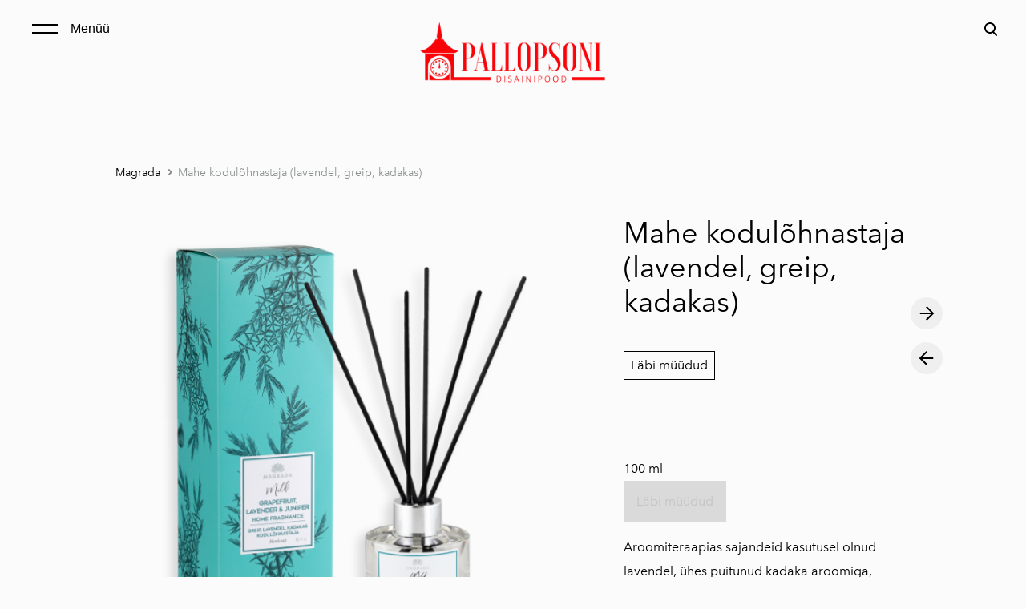

--- FILE ---
content_type: text/html; charset=utf-8
request_url: https://www.pallopsoni.com/magrada/mahe-kodulohnastaja-lavendel-greip-kadakas
body_size: 9835
content:
<!DOCTYPE html>



<html class="language-flags-disabled language-names-enabled language-menu-mode-popover publicmode  js-semimodal-toggle" lang="et">
<head prefix="og: http://ogp.me/ns#">
  <!--[if IE]><meta http-equiv="X-UA-Compatible" content="IE=edge"><![endif]--><meta http-equiv="Content-Type" content="text/html; charset=utf-8">
<meta name="viewport" content="width=device-width, initial-scale=1, maximum-scale=1, user-scalable=no">
<meta name="format-detection" content="telephone=no">
  <link rel="icon" href="/favicon.ico" type="image/x-icon">
  <link rel="shortcut icon" href="/favicon.ico" type="image/ico">
  <link rel="shortcut icon" href="/favicon.ico" type="image/x-icon">
<link href="//static.voog.com/designs/81/stylesheets/main.min.css?v=nuuk-1.8.6" media="screen" rel="stylesheet" type="text/css"/>
<style type="text/css" data-voog-style>:root { --container-max-width: 992px; --headings-font-family: "Avenir Next", sans-serif; --main-font-family: "Avenir Next", sans-serif; --primary-color: black; --secondary-color: #8d9091; --third-color: #ffffff; --body-background-color: #FBFBFB;}:root { --header-site-title-font-size: 30px; --header-site-title-font-weight: 400; --header-site-title-text-decoration: none; --header-site-title-font-style: normal; --header-site-title-text-transform: none; --header-site-title-color: black; --header-site-title-hyphens: none; --header-mainmenu-font-size: 18px; --header-mainmenu-line-height: 1.5; --header-mainmenu-color: rgba(0, 0, 0, 0.5); --header-mainmenu-font-weight: 400; --header-mainmenu-font-style: normal; --header-mainmenu-decoration: none; --header-mainmenu-text-transform: none; --header-mainmenu-hyphens: none; --header-mainmenu-hover-color: black; --header-mainmenu-hover-font-weight: 400; --header-mainmenu-hover-font-style: normal; --header-mainmenu-hover-decoration: none; --header-mainmenu-hover-text-transform: none; --header-mainmenu-active-color: black; --header-mainmenu-active-font-weight: 600; --header-mainmenu-active-font-style: normal; --header-mainmenu-active-decoration: none; --header-mainmenu-active-text-transform: none; --menu-sub-font-size: 16px; --menu-sub-line-height: 1.5; --menu-sub-font-weight: 400; --menu-sub-hover-font-weight: 400; --menu-sub-active-font-weight: 400; --menu-sub-font-style: normal; --menu-sub-hover-font-style: normal; --menu-sub-active-font-style: normal; --menu-sub-text-decoration: normal; --menu-sub-hover-text-decoration: normal; --menu-sub-active-text-decoration: normal; --menu-sub-text-transform: none; --menu-sub-hover-text-transform: none; --menu-sub-active-text-transform: none; --menu-sub-color: rgba(0, 0, 0, 0.5); --menu-sub-hover-color: #000000; --menu-sub-active-color: #000000; --menu-dropdown-background-color: #000000; --menu-dropdown-text-color: #ffffff; --menu-dropdown-hover-background-color: #383A3A; --menu-dropdown-hover-text-color: #ffffff;}:root { --headings-title-text-alignment: left; --headings-title-line-height: 1.2; --headings-title-font-size: 72px; --headings-title-font-weight: 400; --headings-title-font-style: normal; --headings-title-text-decoration: none; --headings-title-text-transform: none; --headings-title-color: black; --headings-title-hyphens: none; --headings-heading-text-alignment: left; --headings-heading-line-height: 1.2; --headings-heading-font-size: 56px; --headings-heading-font-weight: 400; --headings-heading-font-style: normal; --headings-heading-text-decoration: none; --headings-heading-text-transform: none; --headings-heading-color: black; --headings-heading-hyphens: none; --headings-subheading-text-alignment: left; --headings-subheading-line-height: 1.2; --headings-subheading-font-size: 36px; --headings-subheading-font-weight: 400; --headings-subheading-font-style: normal; --headings-subheading-text-decoration: none; --headings-subheading-text-transform: none; --headings-subheading-color: black; --headings-subheading-hyphens: none; --headings-heading-4-text-alignment: left; --headings-heading-4-line-height: 1.2; --headings-heading-4-font-size: 24px; --headings-heading-4-font-weight: 400; --headings-heading-4-font-style: normal; --headings-heading-4-text-decoration: none; --headings-heading-4-text-transform: none; --headings-heading-4-color: black; --headings-heading-4-hyphens: none;}:root { --content-body-line-height: 1.9; --content-body-font-size: 16px; --content-body-color: black; --content-body-hyphens: none; --content-link-color: black; --content-link-font-weight: 400; --content-link-font-style: normal; --content-link-hover-font-weight: 400; --content-link-text-decoration: none; --content-link-text-transform: none; --content-link-hover-font-style: normal; --content-link-hover-text-decoration: none; --content-link-hover-text-transform: none; --content-link-hover-color: rgba(0, 0, 0, 0.7);}:root { --product-list-item__width: 33.3%; --product-list-item__image-radius: 0; --product-list-item__alignment: flex-start; --product-list-item__font-size: 14px; --product-list-item__color: black;}:root { --product-title-alignment: left; --product-title-size: 36px; --product-title-font-weight: 400; --product-title-font-style: normal; --product-title-font-text-decoration: none; --product-title-color: #000000; --product-price-size: 16px; --product-price-font-weight: 600; --product-price-font-style: normal; --product-price-font-text-decoration: none; --product-price-color: #000000; --product-description-size: 16px; --product-description-font-weight: 400; --product-description-font-style: normal; --product-description-font-text-decoration: none; --product-description-color: #8D9091;}:root { --button-border-radius: 0px; --button-border-size: 0px; --button-padding: 16px; --button-color: #ffffff; --button-background-color: black; --button-border-color: black; --button-font-size: 16px; --button-font-weight: 400; --button-font-style: normal; --button-text-decoration: none; --button-text-transform: none; --button-hyphens: none; --button-hover-padding: 16px; --button-hover-color: #ffffff; --button-hover-background-color: #8d9091; --button-hover-border-color: #8d9091; --button-hover-font-size: 16px; --button-hover-font-weight: 400; --button-hover-font-style: normal; --button-hover-text-decoration: none; --button-hover-text-transform: none;}:root { --form-label-font-size: 12px; --form-field-font-size: 14px; --form-field-line-height: 1.9; --form-field-font-weight: 300; --form-field-font-style: normal; --form-field-text-decoration: none; --form-field-text-transform: none;}:root { --blog-body-font-size: 18px; --blog-body-line-height: 2; --article-comment-area-backgroundcolor: white; --article-comment-area-color: black;}:root { --layout-footer-font-size: 14px; --layout-footer-line-height: 2;}</style><script src="//static.voog.com/designs/81/javascripts/modernizr-custom.min.js"></script><title>Mahe kodulõhnastaja (lavendel, greip, kadakas) – Pallopsoni disainipood</title><meta property="og:type" content="website">
<meta property="og:url" content="https://www.pallopsoni.com/magrada/mahe-kodulohnastaja-lavendel-greip-kadakas">
<meta property="og:title" content="Mahe kodulõhnastaja (lavendel, greip, kadakas) – Pallopsoni disainipood">
<meta property="og:site_name" content="Pallopsoni disainipood"><script type="application/ld+json">{"@context":"http://schema.org","@type":"BreadcrumbList","itemListElement":[{"@type":"ListItem","position":1,"item":{"@id":"https://www.pallopsoni.com/et","name":"E-pood"}},{"@type":"ListItem","position":2,"item":{"@id":"https://www.pallopsoni.com/magrada","name":"Magrada"}},{"@type":"ListItem","position":3,"item":{"@id":"https://www.pallopsoni.com/magrada/mahe-kodulohnastaja-lavendel-greip-kadakas","name":"Mahe kodulõhnastaja (lavendel, greip, kadakas)"}}]}</script>





  <style>
  
  body > .body-bg_color {
    background-color: none;
  }
</style>

<style type="text/css" data-voog-style-variables></style><script>(function(d){if(function(){var r,s=d.createElement("style");s.innerHTML="root: { --tmp: red; }";d.head.appendChild(s);r=!!(window.CSS&&CSS.supports&&CSS.supports("color","var(--tmp)"));s.parentNode.removeChild(s);return!r}()){var ds1="[data-voog-style]",ds2="[data-voog-style-variables]",rv=/(--[A-Za-z\d_-]+?)\s*:\s*(.+?)\s*;/gi,rx=/[^\s;]+\s*:\s*[^{;}\n]*?var\(\s*.+?\s*\)\s*[^;}\n]*?;/gi,sv=d.querySelectorAll(ds1+","+ds2),s=d.querySelectorAll(ds1),i=0,src="",vars={},m;for(;i<sv.length;src+=sv[i++].innerHTML);while((m=rv.exec(src))!==null&&(vars[m[1]]=m[2]));for(i=s.length;i--;){s[i].innerHTML=s[i].innerHTML.replace(rx,function(r){var sr=r,rep=false;sr=sr.replace(/var\(\s*(.+?)\s*\)/gi,function(st,k){if(vars[k]!==undefined){rep=true;return vars[k]}else{return st}});return rep?sr+r:r})}}})(document);
</script>
<script>VoogEcommerce = { storeInfo: {"currency":"EUR","tax_rate":"24.0","price_entry_mode":"net","currency_symbol":"€","decimal_places":2,"default_language":"et","dimension_display_unit":"cm","dimension_unit":"m","is_publicly_unavailable":false,"min_cart_total":"0.0","missing_required_settings":[],"missing_required_settings?":false,"preferred_payment_types":[],"shopping_cart_version":2,"terms_agreement_required":true,"weight_display_unit":"kg","weight_unit":"kg","company_name":"Pallopsoni disainipood","bank_details":"","terms_url":"https://pallopsoni.voog.com/muugi-ja-tagastustingimused","products_url_slug":"products","address":{"company_name":"Kärbes OÜ","address1":"Uuetoa talu","address2":null,"city":"Rae vald","zip_code":"75310","state":"Harjumaa","country_code":"EE"},"email":"pallopsoni@gmail.com"}, hasProducts: true };</script>
<link href="//static.voog.com/libs/voog-ecommerce/1.9.2/shopping-cart-v2.css" media="screen" rel="stylesheet" />
</head>





<body class="product-page body-bg_picker--area light-background">
  
  <div class="body-bg_color"></div>

  <div class="container_wrap">
    
  <div class="search js-search js-prevent-sideclick">
    <div class="search-middle">
      <div class="search-inner js-search-inner">
        <form id="search" class="search-form js-search-form" method="get" action="#">
          <input id="onpage_search" class="search-input js-search-input" type="text" placeholder="Otsi saidilt">
        </form>
        <div class="voog-search-modal js-voog-search-modal"></div>
      </div>
      <button class="search-btn search-close-btn js-search-reset-btn">
        <span class="menu-stripe"></span>
        <span class="menu-stripe"></span>
      </button>
    </div>
  </div>

<header class="header_fixed semimodal-bg_picker--area light-background">
  <div class="semimodal-bg_color bg_color-absolute"></div>
  <div class="header_fixed-content">
    <button class="menu-btn js-menu-btn js-prevent-sideclick">
      <div>
        <span class="menu-stripe"></span>
        <span class="menu-stripe"></span>
      </div>
      <label>Menüü</label>
    </button>

    <div class="header_title content-formatted"><div class="edy-texteditor-container image-container edy-positionable-container-center" contenteditable="false" unselectable="on" style="width: 245px; max-width: 100%; text-align: left; overflow: hidden; position: relative; float: none; display: block; margin-left: auto; margin-right: auto;" data-image-id="14721055">
  <div class="edy-padding-resizer-wrapper" style="padding-bottom: 33.34%; position: relative; overflow: hidden;">
      <picture title="" style="position: absolute; display: block; max-width: none; width: auto; height: 100%; left: -0.08%; top: 0%;">
        <!--[if IE 9]><video style="display: none;"><![endif]-->
        <source sizes="246px" srcset="//media.voog.com/0000/0044/4615/photos/Pallopsoni-punane.png 7501w, //media.voog.com/0000/0044/4615/photos/Pallopsoni-punane_huge.png 2048w, //media.voog.com/0000/0044/4615/photos/Pallopsoni-punane_large.png 1280w, //media.voog.com/0000/0044/4615/photos/Pallopsoni-punane_block.png 600w, //media.voog.com/0000/0044/4615/photos/Pallopsoni-punane_medium.png 150w">
        <!--[if IE 9]></video><![endif]-->
        <img src="//media.voog.com/0000/0044/4615/photos/Pallopsoni-punane_block.png" title="" alt="" style="position: absolute; max-width: none; width: auto; height: 100%;">
      </picture>
    </div>
</div>
























































































































    </div>

    <div class="header_components">
      <div class="header_components-menu--top">
        <div class="js-prevent-sideclick">
  <button class="search-btn search-open-btn js-search-toggle-btn js-prevent-sideclick">
    <svg fill="none" height="24" viewBox="0 0 24 24" width="24" xmlns="http://www.w3.org/2000/svg"><g fill="#000"><path d="m14.2929 16.7071c-.3905-.3905-.3905-1.0237 0-1.4142s1.0237-.3905 1.4142 0l4 4c.3905.3905.3905 1.0237 0 1.4142s-1.0237.3905-1.4142 0z"/><path d="m11 16c2.7614 0 5-2.2386 5-5 0-2.76142-2.2386-5-5-5-2.76142 0-5 2.23858-5 5 0 2.7614 2.23858 5 5 5zm0 2c-3.86599 0-7-3.134-7-7 0-3.86599 3.13401-7 7-7 3.866 0 7 3.13401 7 7 0 3.866-3.134 7-7 7z"/></g></svg>
  </button>
</div></div>
      <div class="cart_btn">
        <div class="cart_btn-icon">
          <svg fill="none" height="24" viewBox="0 0 24 24" width="24" xmlns="http://www.w3.org/2000/svg"><g clip-rule="evenodd" fill="#fff" fill-rule="evenodd"><path d="m18.1446 11.8439-.6975 4.1848c-.0008.0049-.0016.0097-.0025.0145-.0988.5434-.6194.9038-1.1628.805l-11.3688-2.0671c-.37461-.0681-.67804-.343-.78264-.7091l-1.82479-6.3868c-.02553-.08934-.03848-.1818-.03848-.27472 0-.55228.44772-1 1-1h13.72581l.6132-2.62795c.1246-.53401.6007-.9118 1.1491-.9118h2.0648c.6517 0 1.18.52826 1.18 1.17992 0 .65165-.5283 1.17991-1.18 1.17991h-1.1285z"/><path d="m6.5 21c-.82843 0-1.5-.6716-1.5-1.5s.67157-1.5 1.5-1.5 1.5.6716 1.5 1.5-.67157 1.5-1.5 1.5zm9 0c-.8284 0-1.5-.6716-1.5-1.5s.6716-1.5 1.5-1.5 1.5.6716 1.5 1.5-.6716 1.5-1.5 1.5z"/></g></svg>
        </div>
        <div class="cart_btn-count"></div>
      </div>
    </div>
  </div>
</header>
<div class="cart_popover-wrap">
  <div class="cart_popover">
    <div class="cart_popover-icon">
      <svg fill="none" height="24" viewBox="0 0 24 24" width="24" xmlns="http://www.w3.org/2000/svg"><g clip-rule="evenodd" fill="#fff" fill-rule="evenodd"><path d="m18.1446 11.8439-.6975 4.1848c-.0008.0049-.0016.0097-.0025.0145-.0988.5434-.6194.9038-1.1628.805l-11.3688-2.0671c-.37461-.0681-.67804-.343-.78264-.7091l-1.82479-6.3868c-.02553-.08934-.03848-.1818-.03848-.27472 0-.55228.44772-1 1-1h13.72581l.6132-2.62795c.1246-.53401.6007-.9118 1.1491-.9118h2.0648c.6517 0 1.18.52826 1.18 1.17992 0 .65165-.5283 1.17991-1.18 1.17991h-1.1285z"/><path d="m6.5 21c-.82843 0-1.5-.6716-1.5-1.5s.67157-1.5 1.5-1.5 1.5.6716 1.5 1.5-.67157 1.5-1.5 1.5zm9 0c-.8284 0-1.5-.6716-1.5-1.5s.6716-1.5 1.5-1.5 1.5.6716 1.5 1.5-.6716 1.5-1.5 1.5z"/></g></svg>
    </div>
    <div class="cart_popover-content">
      <div class="cart_popover-content--info">
        <span class="cart_popover-content--product"></span> lisati ostukorvi.
      </div>
      <div class="cart_popover-content--view">Vaata ostukorvi</div>
    </div>
  </div>
</div><div class="semimodal js-prevent-sideclick">

<img class="js-lazyload image_fit-cover image_abs semimodal-bg_image"
  data-src="" data-sizes="100vw" 
  style="display: none;"/>
<div class="semimodal-bg_color bg_color-absolute"></div>

  <header class="semimodal_inner semimodal-bg_picker--area light-background">
    <div class="flex_box">
      <button class="menu-btn js-menu-btn js-prevent-sideclick">
        <div>
          <span class="menu-stripe"></span>
          <span class="menu-stripe"></span>
        </div>
        <label>Menüü</label>
      </button></div>

    <div class="site_title content-formatted"><div class="edy-texteditor-container image-container edy-positionable-container-center" contenteditable="false" unselectable="on" style="width: 245px; max-width: 100%; text-align: left; overflow: hidden; position: relative; float: none; display: block; margin-left: auto; margin-right: auto;" data-image-id="14721055">
  <div class="edy-padding-resizer-wrapper" style="padding-bottom: 33.34%; position: relative; overflow: hidden;">
      <picture title="" style="position: absolute; display: block; max-width: none; width: auto; height: 100%; left: -0.08%; top: 0%;">
        <!--[if IE 9]><video style="display: none;"><![endif]-->
        <source sizes="246px" srcset="//media.voog.com/0000/0044/4615/photos/Pallopsoni-punane.png 7501w, //media.voog.com/0000/0044/4615/photos/Pallopsoni-punane_huge.png 2048w, //media.voog.com/0000/0044/4615/photos/Pallopsoni-punane_large.png 1280w, //media.voog.com/0000/0044/4615/photos/Pallopsoni-punane_block.png 600w, //media.voog.com/0000/0044/4615/photos/Pallopsoni-punane_medium.png 150w">
        <!--[if IE 9]></video><![endif]-->
        <img src="//media.voog.com/0000/0044/4615/photos/Pallopsoni-punane_block.png" title="" alt="" style="position: absolute; max-width: none; width: auto; height: 100%;">
      </picture>
    </div>
</div>
























































































































    </div>

    <div class="semimodal_bottom"><nav class="menu-main p-rel js-menu-main js-popover js-prevent-sideclick">
  <ul class="menu"><ul class="menu menu_semimodal-list">
        
        <li data-visible=true class="menu-item lvl-1 top-menu-element square"><a href="/et">E-pood</a></li>
        
    
      

      

          

          <li
            
            data-url="/kinkekaart"
            
            class="menu-item-product square menu-item lvl-1 top-menu-element"
          ><a href="/kinkekaart">Kinkekaart</a>
          </li>
        

      

    
    
      

      

          

          <li
            
            data-url="/nada"
            
            class="menu-item-product-list square menu-item lvl-1 top-menu-element"
          ><a href="/nada">NADA</a>
          </li>
        

      

    
    
      

      

          

          <li
            
            data-url="/arni-blum"
            
            class="menu-item-product-list square menu-item lvl-1 top-menu-element"
          ><a href="/arni-blum">Ärni Blum</a>
          </li>
        

      

    
    
      

      

          

          <li
            
            data-url="/toku"
            
            class="menu-item-product-list square menu-item lvl-1 top-menu-element"
          ><a href="/toku">TOKU</a>
          </li>
        

      

    
    
      

      

          

          <li
            
            data-url="/hilp"
            
            class="menu-item-product-list square menu-item lvl-1"
          ><a href="/hilp">Hilp</a>
          </li>
        

      

    
    
      

      

          

          <li
            
            data-url="/magrada"
            
            class="menu-item-product-list square menu-item lvl-1 has-children"
          ><a class="selected" href="/magrada">Magrada</a>
          </li>
        

      

    
            <div class="menu-item-product-list" data-visible="true">
              <div class="menu-sub active">
                <ul class="menu">
                  
                    
            
                  

                  <li
                    class="menu-item menu-item-product menu-item-sub"
                    
                  ><a href="/magrada/kuldne-sarageel-porgandiekstraktiga">Kuldne särageel porgandiekstraktiga</a></li>
                
              
                  

                  <li
                    class="menu-item menu-item-product menu-item-sub"
                    
                  ><a href="/magrada/lauren-x-magrada-taastav-kehakreem">Lauren x Magrada: taastav kehakreem</a></li>
                
              
                  

                  <li
                    class="menu-item menu-item-product menu-item-sub"
                    
                  ><a href="/magrada/lauren-x-magrada-taastav-kehakreem-reisisuuruses">Lauren x Magrada taastav kehakreem reisisuuruses</a></li>
                
              
                  

                  <li
                    class="menu-item menu-item-product menu-item-sub"
                    
                  ><a href="/magrada/lavendli-kehaoli-e-vitamiiniga">Lavendli 5in1 iluõli</a></li>
                
              
                  

                  <li
                    class="menu-item menu-item-product menu-item-sub"
                    
                  ><a href="/magrada/lavendli-kehakoorija-greibi-essentsoliga">Lavendli kehakoorija greibi essentsõliga</a></li>
                
              
                  

                  <li
                    class="menu-item menu-item-product menu-item-sub"
                    
                  ><a href="/magrada/pinguldav-merevetika-kehamask">Pinguldav merevetika kehamask</a></li>
                
              
                  

                  <li
                    class="menu-item menu-item-product menu-item-sub"
                    
                  ><a href="/magrada/taidlust-andev-huulepalsam">Täidlust andev huulepalsam</a></li>
                
              
                  

                  <li
                    class="menu-item menu-item-product menu-item-sub"
                    
                  ><a href="/magrada/tooniv-huulepalsam">Tooniv huulepalsam</a></li>
                
              
                  

                  <li
                    class="menu-item menu-item-product menu-item-sub"
                    
                  ><a href="/magrada/porgandioli-rosmariiniekstraktiga">Porgandiõli rosmariiniekstraktiga</a></li>
                
              
                  

                  <li
                    class="menu-item menu-item-product menu-item-sub"
                    
                  ><a href="/magrada/pinguldav-merevetika-kehaseerum">Pinguldav merevetika kehaseerum</a></li>
                
              
                  

                  <li
                    class="menu-item menu-item-product menu-item-sub"
                    
                  ><a href="/magrada/pinguldav-merevetika-kehakreem">Pinguldav merevetika kehakreem</a></li>
                
              
                  

                  <li
                    class="menu-item menu-item-product menu-item-sub"
                    
                  ><a href="/magrada/parnaoie-sampoon-kaseekstraktiga">Pärnaõie šampoon kaseekstraktiga</a></li>
                
              
                  

                  <li
                    class="menu-item menu-item-product menu-item-sub"
                    
                  ><a href="/magrada/parnaoie-palsam-kaseekstraktiga">Pärnaõie palsam kaseekstraktiga</a></li>
                
              
                  

                  <li
                    class="menu-item menu-item-product menu-item-sub"
                    
                  ><a href="/magrada/parnaoie-tahke-sampoon">Pärnaõie tahke šampoon</a></li>
                
              
                  

                  <li
                    class="menu-item menu-item-product menu-item-sub"
                    
                  ><a href="/magrada/parnaoie-tahke-palsam">Pärnaõie tahke palsam</a></li>
                
              
                  

                  <li
                    class="menu-item menu-item-product menu-item-sub"
                    
                  ><a href="/magrada/parnaoie-sampoon-reisisuuruses">Pärnaõie šampoon reisisuuruses</a></li>
                
              
                  

                  <li
                    class="menu-item menu-item-product menu-item-sub"
                    
                  ><a href="/magrada/parnaoie-juuksepalsam-reisisuuruses">Pärnaõie juuksepalsam reisisuuruses</a></li>
                
              
                  

                  <li
                    class="menu-item menu-item-product menu-item-sub"
                    
                  ><a href="/magrada/tamme-sampoon">Tamme šampoon</a></li>
                
              
                  

                  <li
                    class="menu-item menu-item-product menu-item-sub"
                    
                  ><a href="/magrada/tamme-dusigeel">Tamme dušigeel</a></li>
                
              
                  

                  <li
                    class="menu-item menu-item-product menu-item-sub"
                    
                  ><a href="/magrada/tamme-tahke-sampoon">Tamme tahke šampoon</a></li>
                
              
                  

                  <li
                    class="menu-item menu-item-product menu-item-sub"
                    
                  ><a href="/magrada/rabarberi-sampoon-aaloeekstraktiga">Rabarberi šampoon aaloeekstraktiga</a></li>
                
              
                  

                  <li
                    class="menu-item menu-item-product menu-item-sub"
                    
                  ><a href="/magrada/rabarberi-juuksemask-riitsinusoliga">Rabarberi juuksemask riitsinusõliga</a></li>
                
              
                  

                  <li
                    class="menu-item menu-item-product menu-item-sub"
                    
                  ><a href="/magrada/rabarberi-tahke-sampoon">Rabarberi tahke šampoon</a></li>
                
              
                  

                  <li
                    class="menu-item menu-item-product menu-item-sub"
                    
                  ><a href="/magrada/rabarberi-sampoon-reisisuuruses">Rabarberi šampoon reisisuuruses</a></li>
                
              
                  

                  <li
                    class="menu-item menu-item-product menu-item-sub"
                    
                  ><a href="/magrada/rabarberi-juuksemask-reisisuuruses">Rabarberi juuksemask reisisuuruses</a></li>
                
              
                  

                  <li
                    class="menu-item menu-item-product menu-item-sub"
                    
                  ><a href="/magrada/jasmiini-kehakreem-musta-leedrimarjaekstraktiga">Jasmiini kehakreem musta leedrimarjaekstraktiga</a></li>
                
              
                  

                  <li
                    class="menu-item menu-item-product menu-item-sub"
                    
                  ><a href="/magrada/pojengi-kehakoorija">Pojengi kehakoorija</a></li>
                
              
                  

                  <li
                    class="menu-item menu-item-product menu-item-sub"
                    
                  ><a href="/magrada/bubble-katepesugeel">Bubble kätepesugeel</a></li>
                
              
                  

                  <li
                    class="menu-item menu-item-product menu-item-sub"
                    
                  ><a href="/magrada/bubble-dusigeel">Bubble dušigeel</a></li>
                
              
                  

                  <li
                    class="menu-item menu-item-product menu-item-sub"
                    
                  ><a href="/magrada/huulepalsam-saialill">Huulepalsam saialill</a></li>
                
              
                  

                  <li
                    class="menu-item menu-item-product menu-item-sub"
                    
                  ><a href="/magrada/huulepalsam-meliss">Huulepalsam meliss</a></li>
                
              
                  

                  <li
                    class="menu-item menu-item-product menu-item-sub"
                    
                  ><a href="/magrada/jasmiini-dusigeel">Jasmiini dušigeel</a></li>
                
              
                  

                  <li
                    class="menu-item menu-item-product menu-item-sub"
                    
                  ><a href="/magrada/pojengi-dusioli-e-vitamiiniga">Pojengi dušiõli E-vitamiiniga</a></li>
                
              
                  

                  <li
                    class="menu-item menu-item-product menu-item-sub"
                    
                  ><a href="/magrada/kehakreem-pojeng-kudooniaekstraktiga">Pojengi kehakreem küdooniaekstraktiga</a></li>
                
              
                  

                  <li
                    class="menu-item menu-item-product menu-item-sub"
                    
                  ><a href="/magrada/sidruniseep-aedmundiga">Sidruniseep aedmündiga</a></li>
                
              
                  

                  <li
                    class="menu-item menu-item-product menu-item-sub"
                    
                  ><a href="/magrada/kasemahlaseep">Kasemahlaseep</a></li>
                
              
                  

                  <li
                    class="menu-item menu-item-product menu-item-sub"
                    
                  ><a href="/magrada/kadakaseep-meremudaga">Kadakaseep meremudaga</a></li>
                
              
                  

                  <li
                    class="menu-item menu-item-product menu-item-sub"
                    
                  ><a href="/magrada/sartsakas-kodulohnastaja-mandariin-apelsin-laim">Särtsakas kodulõhnastaja (mandariin, apelsin, laim)</a></li>
                
              
                  

                  <li
                    class="menu-item menu-item-product menu-item-sub"
                    
                  ><a class="selected active" href="/magrada/mahe-kodulohnastaja-lavendel-greip-kadakas">Mahe kodulõhnastaja (lavendel, greip, kadakas)</a></li>
                
              
                  

                  <li
                    class="menu-item menu-item-product menu-item-sub"
                    
                  ><a href="/magrada/kirglik-kodulohnastaja-bergamott-apelsin-patsuli">Kirglik kodulõhnastaja (bergamott, apelsin, patšuli)</a></li>
                
              
                  

                  <li
                    class="menu-item menu-item-product menu-item-sub"
                    
                  ><a href="/magrada/varskendav-kodulohnastaja-sidrunhein">Värskendav kodulõhnastaja (sidrunhein)</a></li>
                
              
          
                  
                </ul>
              </div>
            </div>
    
      

      

          

          <li
            
            data-url="/atella"
            
            class="menu-item-product-list square menu-item lvl-1"
          ><a href="/atella">Atella</a>
          </li>
        

      

    
    
      

      

          

          <li
            
            data-url="/sigrid-kuusk"
            
            class="menu-item-product-list square menu-item lvl-1"
          ><a href="/sigrid-kuusk">Sigrid Kuusk</a>
          </li>
        

      

    
    
      

      

          

          <li
            
            data-url="/arro"
            
            class="menu-item-product-list square menu-item lvl-1"
          ><a href="/arro">Arro</a>
          </li>
        

      

    
    
      

      

          

          <li
            
            data-url="/ellu-sallid"
            
            class="menu-item-product-list square menu-item lvl-1"
          ><a href="/ellu-sallid">Ellu sallid</a>
          </li>
        

      

    
    
      

      

          

          <li
            
            data-url="/rains"
            
            class="menu-item-product-list square menu-item lvl-1"
          ><a href="/rains">Rains</a>
          </li>
        

      

    
    
      

      

          

          <li
            
            data-url="/new-vintage-by-kriss"
            
            class="menu-item-product-list square menu-item lvl-1"
          ><a href="/new-vintage-by-kriss">New Vintage By Kriss</a>
          </li>
        

      

    
    
      

      

          

          <li
            
            data-url="/hyrv"
            
            class="menu-item-product-list square menu-item lvl-1"
          ><a href="/hyrv">Hyrv</a>
          </li>
        

      

    
    
      

      

          

          <li
            
            data-url="/anneli-tammik-jewellery"
            
            class="menu-item-product-list square menu-item lvl-1"
          ><a href="/anneli-tammik-jewellery">Anneli Tammik jewellery</a>
          </li>
        

      

    
    
      

      

          

          <li
            
            data-url="/tanel-veenre-jewellery"
            
            class="menu-item-product-list square menu-item lvl-1"
          ><a href="/tanel-veenre-jewellery">Tanel Veenre jewellery</a>
          </li>
        

      

    
    
      

      <li
          
          data-url="/kontakt"
          
          class="menu-item square lvl-1"
        ><a href="/kontakt">Kontakt</a>
        </li>
      

    
    
      

      <li
          
          data-url="/muugi-ja-tagastustingimused"
          
          class="menu-item square lvl-1"
        ><a href="/muugi-ja-tagastustingimused">Müügi- ja tagastustingimused</a>
        </li>
      

    
      </ul>
    </ul>
  
</nav>
</div>
  </header>
</div>

    <div class="pad_container p-rel">
      
      <div class="container">
        <div class="mar_t-32 mar_b-32">
          <nav class="menu-sub menu-breadcrumbs content-formatted">
  <ul class="menu">
      
      <li class="menu-item">
          <a class="menu-link  " href="/magrada">Magrada</a>
        </li>
      
      <li class="menu-item">
          <a class="menu-link  with_arrow   active" href="/magrada/mahe-kodulohnastaja-lavendel-greip-kadakas">Mahe kodulõhnastaja (lavendel, greip, kadakas)</a>
        </li>
      </ul>
</nav>

        </div>

        <main class="content" role="main" data-search-indexing-allowed="true">
          
          <div class="flex_row flex_row-2 reverse-col-tablet mar_0-32-neg">
            <div class="flex_row-2--item-60">
              <div class="mar_0-32 p-rel js-product-page-image-wrap"><div class="js-product-page-image  mar_b-32">
                    


  <div class="content-item-box with-image js-content-item-box not-loaded">
    <div class="item-top">
      <div class="top-inner of-hidden">
        
          <div class="loader js-loader"></div>

<img class="js-lazyload item-image not-cropped"
  data-src="//media.voog.com/0000/0044/4615/photos/4744275010123_large.png" data-sizes="(min-width: 1280px) 1280px, 100vw" 
  
      data-srcset="//media.voog.com/0000/0044/4615/photos/4744275010123_large.png 1280w, //media.voog.com/0000/0044/4615/photos/4744275010123_block.png 600w, //media.voog.com/0000/0044/4615/photos/4744275010123_medium.png 150w, //media.voog.com/0000/0044/4615/photos/4744275010123.png 2000w"/>

        
      </div>
    </div>
  </div>


                  </div></div>
              <section class="content-body content-formatted mar_0-32" data-search-indexing-allowed="true">
              </section>
            </div>

            <div class="flex_row-2--item-40">
              <div class="mar_0-32 flex_col t-sticky">
                <div class="flex_row flex_a-center flex_j-space-between mar_b-64">
                  <div class="content-body content-formatted" data-search-indexing-allowed="true">

                    
            
                      <h3>Mahe kodulõhnastaja (lavendel, greip, kadakas)</h3>
                    
          <div class="product_item-box--label mar_t-32">Läbi müüdud</div></div>
                  <div>
                    <div class="product_page-nav--wrap"><a class="product_page-nav--link product_page-nav--right"  title="Järgmine" href="/magrada/kirglik-kodulohnastaja-bergamott-apelsin-patsuli"></a><a class="product_page-nav--link product_page-nav--left" title="Eelmine" href="/magrada/sartsakas-kodulohnastaja-mandariin-apelsin-laim"></a></div>
                  </div>
                </div>
                <section class="content-body content-formatted js-buy-btn-content mar_32-0" data-search-indexing-allowed="true">
            100 ml    <div class="edy-buy-button-container edy-buy-button-view edy-buy-button-align-left">      <div class="form_field">
        <div class="edy-buy-button custom-btn custom-btn-disabled edy-buy-button-disabled" data-product-id="1095963" data-product="{&quot;id&quot;:1095963,&quot;name&quot;:&quot;Magrada mahe kodulõhnastaja&quot;,&quot;status&quot;:&quot;live&quot;,&quot;sku&quot;:null,&quot;uses_variants&quot;:false,&quot;stock&quot;:0,&quot;reserved_quantity&quot;:0,&quot;currency&quot;:&quot;EUR&quot;,&quot;tax_rate&quot;:&quot;24.0&quot;,&quot;price&quot;:&quot;20.49&quot;,&quot;price_min&quot;:&quot;20.49&quot;,&quot;price_max&quot;:&quot;20.49&quot;,&quot;effective_price&quot;:&quot;20.49&quot;,&quot;effective_price_min&quot;:&quot;20.49&quot;,&quot;effective_price_max&quot;:&quot;20.49&quot;,&quot;translations&quot;:{&quot;name&quot;:{&quot;et&quot;:&quot;Magrada mahe kodulõhnastaja&quot;}},&quot;image&quot;:{&quot;content_type&quot;:&quot;image/png&quot;,&quot;size&quot;:3628533,&quot;width&quot;:2000,&quot;height&quot;:2000,&quot;id&quot;:15701739,&quot;url&quot;:&quot;https://media.voog.com/0000/0044/4615/photos/4744275010123.png&quot;,&quot;thumbnail&quot;:{&quot;content_type&quot;:&quot;image/png&quot;,&quot;size&quot;:31742,&quot;width&quot;:150,&quot;height&quot;:150,&quot;url&quot;:&quot;https://media.voog.com/0000/0044/4615/photos/4744275010123_medium.png&quot;},&quot;sizes&quot;:[{&quot;content_type&quot;:&quot;image/png&quot;,&quot;size&quot;:303697,&quot;width&quot;:600,&quot;height&quot;:600,&quot;url&quot;:&quot;https://media.voog.com/0000/0044/4615/photos/4744275010123_block.png&quot;},{&quot;content_type&quot;:&quot;image/png&quot;,&quot;size&quot;:1304902,&quot;width&quot;:1280,&quot;height&quot;:1280,&quot;url&quot;:&quot;https://media.voog.com/0000/0044/4615/photos/4744275010123_large.png&quot;},{&quot;content_type&quot;:&quot;image/png&quot;,&quot;size&quot;:3628533,&quot;width&quot;:2000,&quot;height&quot;:2000,&quot;url&quot;:&quot;https://media.voog.com/0000/0044/4615/photos/4744275010123.png&quot;}]}}" data-settings="{&quot;title&quot;:&quot;Lisa ostukorvi&quot;,&quot;button_style&quot;:&quot;with_price&quot;}"><span class="edy-buy-button-title">Läbi müüdud</span></div>        <div class="edy-buy-button-price-container"></div>      </div>
</div><p>Aroomiteraapias sajandeid kasutusel olnud lavendel, ühes puitunud kadaka aroomiga, loovad meeltele eriti lõõgastava ja rahustava tunde. Õrna, tsitruselist nooti lisab juurde greip.</p><p>Magrada Organic Cosmetics lõhnastajate baasvedelik on välja töötatud uuendusliku tehnoloogia abil ja põhineb sojapõhistest taastuvatest allikatest. Tänu sellele on kodulõhnastajad:</p><ul><li><a href="https://www.magrada.eu/meist/mis-on-magrada-organic-cosmetics/">loodussõbralikud</a>,</li><li>madala süsinikujäljega,</li><li>optimaalse aurustamisega</li><li>mitte mürgised.</li></ul><p>Kodulõhnastaja pulgad on valmistatud pilliroost ja on spetsiaalselt loodud lõhnade hajutamiseks siseruumides. Kiudpilliroog pulgad on tugevad ja ühtlase värvitooniga. Need kingivad kodulõhnastaja komplektile kauni esteetilise välimuse. Looduslikel kiududel on suurepärane imamisvõime, tänu millele ruumis püsib alati Teie lemmiklõhn.</p><p>PARABEN-FREE, CHEMICAL-FREE INGREDIENTS, ALCOHOL-FREE, VEGAN, NON TOXIC, HANDCRAFTED</p><br>
                </section>
              </div>
            </div>
          </div><div>
          </div>
        </main>
      </div>
    </div>
    
<footer class="footer content-formatted">
  <div class="w-100p">
    <div class="footer_separator"></div>
    <div class="editor_default-container"><div class="flex_row flex_row-2 mar_0-8-neg flex_j-center"><div class="flex_row-4--item footer_content footer_content-hidden">
              <div class="content-formatted mar_0-8">
                
              </div>
            </div><div class="flex_row-4--item footer_content footer_content-hidden">
              <div class="content-formatted mar_0-8">
                
              </div>
            </div><div class="flex_row-4--item footer_content footer_content-hidden">
              <div class="content-formatted mar_0-8">
                
              </div>
            </div><div class="flex_row-4--item footer_content footer_content-hidden">
              <div class="content-formatted mar_0-8">
                
              </div>
            </div></div><div class="flex_row flex_row-2 mar_0-8-neg flex_j-center"><div class="flex_row-4--item footer_content footer_content-hidden">
              <div class="content-formatted mar_0-8">
                
              </div>
            </div><div class="flex_row-4--item footer_content footer_content-hidden">
              <div class="content-formatted mar_0-8">
                
              </div>
            </div><div class="flex_row-4--item footer_content footer_content-hidden">
              <div class="content-formatted mar_0-8">
                
              </div>
            </div><div class="flex_row-4--item footer_content footer_content-hidden">
              <div class="content-formatted mar_0-8">
                
              </div>
            </div></div></div></div>
</footer>

  </div>

  
  

  
<script src="https://cdnjs.cloudflare.com/ajax/libs/jquery/3.5.1/jquery.min.js" integrity="sha512-bLT0Qm9VnAYZDflyKcBaQ2gg0hSYNQrJ8RilYldYQ1FxQYoCLtUjuuRuZo+fjqhx/qtq/1itJ0C2ejDxltZVFg==" crossorigin="anonymous"></script>
<script src="https://cdn.jsdelivr.net/npm/intersection-observer@0.11.0/intersection-observer.js" integrity="sha256-LkCt8+MalJg9nIGzDMmSEJzqyssPhY1VCvqaGNBNng8=" crossorigin="anonymous"></script>
<script src="https://cdnjs.cloudflare.com/ajax/libs/vanilla-lazyload/17.1.3/lazyload.min.js" integrity="sha512-V3DZ9ZAJrv8ZYY5Zarlfjusec9J6S8htRT3bJDKTdEgq0g9OhbHQUjK+vsBkE6CH0J5VJtBCzPSXJ0ZCVpjPdQ==" crossorigin="anonymous"></script>
<script src="https://cdnjs.cloudflare.com/ajax/libs/object-fit-images/3.2.4/ofi.min.js" integrity="sha512-7taFZYSf0eAWyi1UvMzNrBoPVuvLU7KX6h10e4AzyHVnPjzuxeGWbXYX+ED9zXVVq+r9Xox5WqvABACBSCevmg==" crossorigin="anonymous"></script>
<script src="//static.voog.com/designs/81/javascripts/global.min.js?v=nuuk-1.8.6"></script>
<script src="//static.voog.com/libs/picturefill/1.9.2/picturefill.min.js"></script>

  <script src="//static.voog.com/libs/edicy-search/latest/edicy-search.js"></script>
  <script>site.bindSiteSearch($('.js-search-form').get(0), 'et', 'Sinu otsingule ei leitud ühtegi vastet');</script>




<script type="text/javascript">
var _ews = _ews || {"_account":"A-444615-1","_tzo":"7200"};

(function() {
  var s = document.createElement('script'); s.type = 'text/javascript'; s.async = true;
  s.src = 'https://s.voog.com/_tr-v1.js';
  (
    document.getElementsByTagName('head')[0] ||
    document.getElementsByTagName('body')[0]
  ).appendChild(s);
})();
</script>




  <script>
    site.handleProductPageContent();
  </script>
  

<script src="//static.voog.com/libs/voog-ecommerce/1.9.2/shopping-cart-v2.js"></script><script>if (!window.Voog.ecommerceConfig || window.Voog.ecommerceConfig.autoRun !== false) {  window.Voog.loadEcommerceTranslations('et');   window.Voog.ShoppingCart.init('et');   window.Voog.buyButtonsManager.init('et'); }</script>
</body>
</html>
